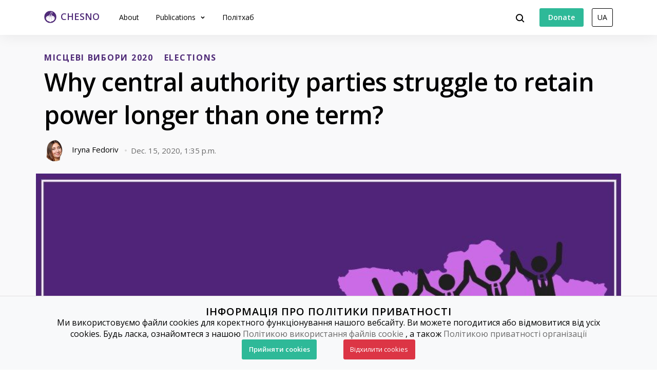

--- FILE ---
content_type: text/html; charset=utf-8
request_url: https://www.chesno.org/en/post/4414/
body_size: 13611
content:

<!doctype html>
<html lang="en">
<head>
<meta charset="utf-8">
<meta content="width=device-width, initial-scale=1.0, maximum-scale=1.0, user-scalable=0, shrink-to-fit=no" name="viewport">
<meta name="title" content="Why central authority parties struggle to retain power longer than one term?">
<meta name="description" content="Since Leonid Kuchma&amp;rsquo;s presidency, none of the presidents was re-elected in Ukraine for the second term. This means that none president was able to retain the authority longer than one term in a row. The answer to &amp;lsquo;why?&amp;rsquo; question lays nor in parliamentary, neither in presidential but in the local election.
The current president Volodymyr Zelensky demonstrated the highest level of the electorate mobilization in the second round of the election. Consequently, the citizens have the right to ask him for more than any other president ever elected in Ukraine.">
<meta property="og:type" content="website">
<meta property="og:url" content="https://www.chesno.org/en/post/4414/">
<meta property="og:title" content="Why central authority parties struggle to retain power longer than one term?">
<meta property="og:description" content="Since Leonid Kuchma&amp;rsquo;s presidency, none of the presidents was re-elected in Ukraine for the second term. This means that none president was able to retain the authority longer than one term in a row. The answer to &amp;lsquo;why?&amp;rsquo; question lays nor in parliamentary, neither in presidential but in the local election.
The current president Volodymyr Zelensky demonstrated the highest level of the electorate mobilization in the second round of the election. Consequently, the citizens have the right to ask him for more than any other president ever elected in Ukraine.">
<meta name="twitter:card" content="summary_large_image">
<meta property="twitter:url" content="https://www.chesno.org/en/post/4414/">
<meta name="twitter:title" content="Why central authority parties struggle to retain power longer than one term?">
<meta name="twitter:description" content="Since Leonid Kuchma&amp;rsquo;s presidency, none of the presidents was re-elected in Ukraine for the second term. This means that none president was able to retain the authority longer than one term in a row. The answer to &amp;lsquo;why?&amp;rsquo; question lays nor in parliamentary, neither in presidential but in the local election.
The current president Volodymyr Zelensky demonstrated the highest level of the electorate mobilization in the second round of the election. Consequently, the citizens have the right to ask him for more than any other president ever elected in Ukraine.">
<meta name="twitter:site" content="@chesno_movement">
<meta property="og:image" content="https://cdn.chesno.org/web/media/thumbs/posts/2020/12/14/h2XXTi6IWgfR.jpg">
<meta name="twitter:image" content="https://cdn.chesno.org/web/media/thumbs/posts/2020/12/14/h2XXTi6IWgfR.jpg">
<script src="https://www.instagram.com/embed.js"></script>
<title>
Why central authority parties struggle to retain power longer than one term? | The CHESNO Movement
</title>
<link rel="canonical" href="https://www.chesno.org/en/post/4414/">
<link rel="icon" href="https://cdn.chesno.org/web/static/common/img/favicon.6a344b156043.png" type="image/png">
<link rel="apple-touch-icon" href="https://cdn.chesno.org/web/static/common/img/apple-touch-icon.a9cb2f2c368c.png" sizes="76x76">
<!-- Core CSS -->
<link href="https://fonts.googleapis.com/css?family=Open+Sans:400,600,700,800&amp;subset=cyrillic-ext" rel="stylesheet">
<link href="https://cdn.chesno.org/web/static/vendor/bootstrap-4/css/bootstrap.min.a15c2ac3234a.css" rel="stylesheet">
<link href="https://cdn.chesno.org/web/static/vendor/vue-bootstrap-typeahead/VueBootstrapTypeahead.f4034e7936bb.css" rel="stylesheet">
<!-- Custom styles for this template -->
<link href="https://cdn.chesno.org/web/static/common/sass/new_main.2a9c09e9f033.css" rel="stylesheet">
<link href="https://cdn.chesno.org/web/static/vendor/vue-js-modal/styles.4ff6fa06015c.css" rel="stylesheet">
<link href="https://cdn.chesno.org/web/static/sass/publication.0ea4ef8db741.css" rel="stylesheet">
<script>
(function(i,s,o,g,r,a,m){i['GoogleAnalyticsObject']=r;i[r]=i[r]||function(){
(i[r].q=i[r].q||[]).push(arguments)},i[r].l=1*new Date();a=s.createElement(o),
m=s.getElementsByTagName(o)[0];a.async=1;a.src=g;m.parentNode.insertBefore(a,m)
})(window,document,'script','//www.google-analytics.com/analytics.js','ga');
ga('create', 'UA-42440762-1', 'chesno.org');
ga('send', 'pageview');
</script>
<!-- Facebook Pixel Code -->
<script>
!function(f,b,e,v,n,t,s)
{if(f.fbq)return;n=f.fbq=function(){n.callMethod?
n.callMethod.apply(n,arguments):n.queue.push(arguments)};
if(!f._fbq)f._fbq=n;n.push=n;n.loaded=!0;n.version='2.0';
n.queue=[];t=b.createElement(e);t.async=!0;
t.src=v;s=b.getElementsByTagName(e)[0];
s.parentNode.insertBefore(t,s)}(window,document,'script',
'https://connect.facebook.net/en_US/fbevents.js');
fbq('init', '3980000255437378'); 
fbq('track', 'PageView');
</script>
<noscript>
<img height="1" width="1" 
src="https://www.facebook.com/tr?id=3980000255437378&ev=PageView
&noscript=1"/>
</noscript>
<!-- End Facebook Pixel Code -->
</head>
<body>
<!-- Cookies Message Popup -->
<div id="cookie-popup" class="popup">
<div class="popup-content">
<h2>ІНФОРМАЦІЯ ПРО ПОЛІТИКИ ПРИВАТНОСТІ</h2>
<p>Ми використовуємо файли cookies для коректного функціонування нашого вебсайту. Ви можете погодитися або
відмовитися від усіх cookies. Будь ласка, ознайомтеся з нашою
<a class="link-gray-primary" href="https://www.chesno.org/en/information/confidentiality/"
onclick="ga('send', 'event', 'Футер', 'Політика конфіденційності', '/en/post/4414/')">Політикою
використання файлів cookie</a>
, а також
<a class="link-gray-primary" href="https://www.chesno.org/en/information/privacy/"
onclick="ga('send', 'event', 'Футер', 'Політика приватності', '/en/post/4414/')">
Політикою приватності організації
</a></p>
<script>
function setCookie(name, value, daysToExpire) {
let expires = "";
if (daysToExpire) {
const date = new Date();
date.setTime(date.getTime() + (daysToExpire * 24 * 60 * 60 * 1000));
expires = "; expires=" + date.toUTCString();
}
document.cookie = name + "=" + value + expires + "; path=/";
}
function getCookie(name) {
const rightPart = document.cookie.split(`${name}=`)
if (rightPart.length < 2) {
return null;
}
return rightPart[1].split(';')[0];
}
function close_cookies_popup(cookie_value) {
document.getElementById('cookie-popup').style.visibility = 'hidden'
setCookie('cookies_agreed', cookie_value, 365)
}
window.onload = function () {
const cookies_agreed = getCookie('cookies_agreed')
if (!cookies_agreed) {
document.getElementById('cookie-popup').style.visibility = 'visible';
} else if (cookies_agreed === '0') {
document.cookie.split('; ').forEach(cookie => {
const [key, value] = cookie.split('=');
if (key!== 'cookies_agreed') {
console.log({key})
setCookie(key, value, -1);
}
})
}
}
</script>
<div>
<a class="btn btn-green btn-text btn-wide" onclick="close_cookies_popup('1')">
Прийняти cookies
</a>
<a class="btn btn-danger btn-text btn-wide" onclick="close_cookies_popup('0')">
Відхилити cookies
</a>
</div>
</div>
</div>
<!-- End Cookies Message Popup -->
<!-- Navbar -->
<nav class="navbar navbar-expand-lg bg-white fixed-top navbar-shadow" id="navbar">
<div class="container d-flex flex-row">
<button @click="navOpen = true" class="navbar-toggler collapsed" type="button" data-toggle="collapse"
data-target="#navigation" aria-controls="navigation" aria-expanded="false"
aria-label="Toggle navigation">
<span class="navbar-toggler-bar"></span>
<span class="navbar-toggler-bar"></span>
<span class="navbar-toggler-bar"></span>
</button>
<div class="navbar-translate order-lg-1">
<a class="navbar-brand" href="https://www.chesno.org/en/"
onclick="ga('send', 'event', 'Навігація', 'На головну', '/en/post/4414/')">
<img src="https://cdn.chesno.org/web/static/common/img/logo.a7e1b3f1b2b0.png" alt="Logo"><span
class="d-none d-lg-inline-block logo-text">CHESNO</span>
</a>
</div>
<ul class="navbar-nav order-lg-3">
<li class="nav-item">
<button class="btn btn-search" @click="isActive = true">
<img src="https://cdn.chesno.org/web/static/common/img/icons/search.fcd9b8cca4ef.svg"/>
</button>
</li>
<li class="nav-item search-form">
<transition name="search-transition">
<search
:data="items"
ref="search"
v-model="itemsSearch"
:serializer="s => s.title"
placeholder="Search"
searchpage="https://www.chesno.org/en/s/?q="
:default-suggestions="true"
@hit="selectedItem = redirect($event)"
@blur="handleBlur"
@focus="handleFocus"
v-if="isActive"
:auto-focus="true"
>
<template slot="suggestion" slot-scope="{ data, htmlText }">
<div class="item-container">
<div class="title">
<img class="avatar" v-bind:src="data.image" v-if="data.image"/>
<img src="https://cdn.chesno.org/web/static/common/img/icons/search-gray.dfe8897d4bf6.svg" v-else class="search-icon"/>
<span class="link" v-html="htmlText"></span>&nbsp;<img v-bind:src="data.emoji" v-if="data.emoji"/>
</div>
<div class="subtitle" v-if="data.tags">
<small v-for="(tag, index) in data.tags"><span v-if="index == 1">&nbsp;/&nbsp;</span>[[ tag ]]</small>
</div>
</div>
</template>
<template slot="prepend">
<button class="btn search-submit" @mousedown="submit">
<img src="https://cdn.chesno.org/web/static/common/img/icons/search.fcd9b8cca4ef.svg"/>
</button>
</template>
<template slot="append">
<button class="btn search-clear" @click="clear">
<img src="https://cdn.chesno.org/web/static/common/img/icons/empty-search-results.762b290b4b9e.svg"/>
</button>
<button class="btn search-close" href="#" @click="close">
<img src="https://cdn.chesno.org/web/static/common/img/icons/ic-close.60fdeaef52b4.svg"/>
</button>
</template>
<template slot="suggestion-header" slot-scope="{}" v-if="header">
<span class="vbst-item list-group-item">
<div class="item-container">
<div class="title header">
<span class="link">[[ header ]]</span>
</div>
</div>
</span>
</template>
<template slot="suggestion-message" slot-scope="slotProps" v-if="nothing && isFocused">
<div class="list-group shadow vbt-autcomplete-list">
<span class="vbst-item list-group-item">
<div class="item-container">
<div class="title">
<span class="link"><strong>[[ nothingFound.title ]]</strong></span>
</div>
<div class="title hint">
<span class="link">[[ nothingFound.hint ]]</span>
</div>
</div>
</span>
</div>
</template>
</search>
</transition>
</li>
</ul>
<ul class="navbar-nav d-none d-lg-flex order-lg-4">
<li class="nav-item">
<a href="https://www.ipay.ua/ua/bills/charity-go-rukh-chesno-online" class="btn btn-green"
onclick="ga('send', 'event', 'Навігація', 'Підтримати', '/en/post/4414/')">
<span class="btn-text">Donate</span>
</a>
</li>
<li class="nav-item">
<form action="https://www.chesno.org/i18n/setlang/" method="post"><input type="hidden" name="csrfmiddlewaretoken" value="nBpJrp1Zjaf3x4ryCgXwbKnJg23UDIi0mvmwxKcLiTbNvhmfNwb8hnEOfuqBfPPW">
<input name="next" type="hidden" value="/post/4414/" />
<input name="language" type="hidden" value="uk" />
<input  class="nav-btn btn btn-black" type="submit" value="UA" onclick="ga('send', 'event', 'Навігація', 'Українська мова', '/en/post/4414/')" />
</form>
</li>
</ul>
<div class="collapse navbar-collapse order-lg-2" id="navigation" v-bind:class="{ navOpen: navOpen}">
<div class="navbar-collapse-container">
<ul class="navbar-nav navbar-main mr-auto">
<li class="nav-item nav-header">
<button @click="navOpen = false" class="btn navbar-toggler navbar-toggler-close" type="button">
<img src="https://cdn.chesno.org/web/static/common/img/icons/ic-close.60fdeaef52b4.svg"/>
</button>
</li>
<li class="nav-item nav-menu-item">
<a class="nav-link" href="https://www.chesno.org/en/information/about/"
onclick="ga('send', 'event', 'Навігація', 'Про нас', '/en/post/4414/')">
About
</a>
</li>
<li class="nav-item nav-menu-item dropdown">
<a class="nav-link dropdown-toggle" href="#" id="elections" data-toggle="dropdown"
aria-haspopup="true" aria-expanded="false"
onclick="ga('send', 'event', 'Навігація', 'Публікації', '/en/post/4414/')">
Publications
</a>
<div class="dropdown-menu" aria-labelledby="elections">
<div class="container">
<div class="row">
<div class="col-12">
<ul class="list-unstyled dropdown-list">
<li class="dropdown-list-item">
<a class="link-black"
href="https://www.chesno.org/en/tags/%D0%97%D0%A0%D0%90%D0%94%D0%9D%D0%98%D0%9A%D0%98/"
onclick="ga('send', 'event', 'Навігація', 'Реєстр Зрадників', '/en/post/4414/')">Реєстр зрадників</a>
</li>
<li class="dropdown-list-item">
<a class="link-black"
href="https://www.chesno.org/en/categories/vr/"
onclick="ga('send', 'event', 'Навігація', 'Верховна Рада', '/en/post/4414/')">Parliament</a>
</li>
<li class="dropdown-list-item">
<a class="link-black"
href="https://www.chesno.org/en/categories/political-finances/"
onclick="ga('send', 'event', 'Навігація', 'Політичні фінанси', '/en/post/4414/')">Political Finances</a>
</li>
<li class="dropdown-list-item">
<a class="link-black"
href="https://www.chesno.org/en/categories/vybory/"
onclick="ga('send', 'event', 'Навігація', 'Вибори', '/en/post/4414/')">Elections</a>
</li>
<li class="dropdown-list-item">
<a class="link-black"
href="https://kyiv.chesno.org/en/"
onclick="ga('send', 'event', 'Навігація', 'Київ', '/en/post/4414/')">Kyiv</a>
</li>
<li class="dropdown-list-item">
<a class="link-black"
href="https://www.chesno.org/en/post/list/"
onclick="ga('send', 'event', 'Навігація', 'Останні публікації', '/en/post/4414/')">Recent publications</a>
</li>
</ul>
</div>
</div>
</div>
</div>
</li>
<li class="nav-item nav-menu-item">
<a class="nav-link" href="https://www.chesno.org/polithub/"
onclick="ga('send', 'event', 'Навігація', 'Політхаб', '/en/post/4414/')">
Політхаб
</a>
</li>
<li class="nav-item btn-box">
<a href="https://www.ipay.ua/ua/bills/charity-go-rukh-chesno-online" class="btn btn-green"
onclick="ga('send', 'event', 'Навігація', 'Підтримати', '/en/post/4414/')">
<span class="btn-text">Donate</span>
</a>
<form action="https://www.chesno.org/i18n/setlang/" method="post"><input type="hidden" name="csrfmiddlewaretoken" value="nBpJrp1Zjaf3x4ryCgXwbKnJg23UDIi0mvmwxKcLiTbNvhmfNwb8hnEOfuqBfPPW">
<input name="next" type="hidden" value="/post/4414/" />
<input name="language" type="hidden" value="uk" />
<input  class="nav-btn btn btn-black" type="submit" value="UA" onclick="ga('send', 'event', 'Навігація', 'Українська мова', '/en/post/4414/')" />
</form>
</li>
</ul>
</div>
<div @click="navOpen = false" class="nav-shadow"></div>
</div>
</div>
</div>
</nav>
<!-- End Navbar -->
<!-- Main -->
<div class="wrapper wrapper-top wrapper-publication">
<div class="section section-small section-nopadding-bt">
<div class="container">
<div class="row">
<div class="col">
<div class="post-main post-container">
<div class="tags">
<a href="https://www.chesno.org/en/tags/%D0%9C%D0%86%D0%A1%D0%A6%D0%95%D0%92%D0%86%20%D0%92%D0%98%D0%91%D0%9E%D0%A0%D0%98%202020/"
class="link-tag link-tag-transparent link-tag-transparent-xlarge"
onclick="ga('send', 'event', 'Теги', 'МІСЦЕВІ ВИБОРИ 2020', '/en/post/4414/')">МІСЦЕВІ ВИБОРИ 2020</a>
<a href="https://www.chesno.org/en/tags/ELECTIONS/"
class="link-tag link-tag-transparent link-tag-transparent-xlarge"
onclick="ga('send', 'event', 'Теги', 'ELECTIONS', '/en/post/4414/')">ELECTIONS</a>
</div>
<h1 class="publication-title">Why central authority parties struggle to retain power longer than one term?</h1>
<div class="post-footer">
<div class="authors">
<div class="author-item">
<a href="https://www.chesno.org/en/authors/iryna-fedoriv/" class="link-black"
onclick="ga('send', 'event', 'Автори', 'Iryna Fedoriv', '/en/post/4414/')">
<img class="avatar"
src="https://cdn.chesno.org/web/media/thumbs/authors/8yFNLBVFMYNs.png"
alt="Iryna Fedoriv">
<span>Iryna Fedoriv</span>
</a>
<img class="dot-delimiter"
src="https://cdn.chesno.org/web/static/common/img/icons/dot.c9ba4b99b19f.svg" alt=" ">
</div>
</div>
<div class="date">Dec. 15, 2020, 1:35 p.m.</div>
</div>
<div class="post-image publication-image">
<img class="img-responsive" src="https://cdn.chesno.org/web/media/thumbs/posts/2020/12/14/h2XXTi6IWgfR.jpg"
alt="Фото: Why central authority parties struggle to retain power longer than one term?">
</div>
</div>
</div>
</div>
</div>
</div>
<div class="section section-nopadding">
<div class="container">
<div class="row">
<div class="col">
<div class="publication-row">
<div class="publication-column publication-container">
<div class="publication-abstract">
<p><strong>Since Leonid Kuchma&rsquo;s presidency, none of the presidents was re-elected in Ukraine for the second term. This means that none president was able to retain the authority longer than one term in a row. The answer to &lsquo;why?&rsquo; question lays nor in parliamentary, neither in presidential but in the local election.</strong></p>
<p><strong>The current president Volodymyr Zelensky demonstrated the highest level of the electorate mobilization in the second round of the election. Consequently, the citizens have the right to ask him for more than any other president ever elected in Ukraine.</strong></p>
</div>
<div class="publication-body">
<p><a class="ckelightbox ckelightboxgallery" href="https://cdn.chesno.org/web/media/uploads/2020/12/29/image6.png"><img alt="" src="https://cdn.chesno.org/web/media/uploads/2020/12/29/image6.png" /></a></p>
<p><span>Such level of trust was a favourable starting point to decisively launch the reforms, including the transformation of culture and principles underlying political parties building. Zelensky and his team had as much as 1,5 years to develop party structure and avoid old mistakes of his predecessors.&nbsp; </span></p>
<p><span>However, the real party development is effort-consuming work which includes deciding and agreeing on the ideology and values as well as recruiting the professionals who are committed to bring this ideology into life while not crossing the red lines. To make this happen, they need to have to clearly understand why it is necessary to invest in the party. </span></p>
<p><span>It seems to be much easier to follow the old schemes. Not bother about party building but make the President Office demonstrate &lsquo;the results&rsquo; on the local election by negotiating with the mayors who have a toxic reputation and already developed the networks to collect the votes while spending the budgets</span><a href="https://www.opendemocracy.net/en/odr/ukraine-museum-electoral-trash/" style="text-decoration:none;"><u> as &lsquo;buckwheat&rsquo;</u></a><span> to strengthen their electoral support. That is exactly what &lsquo;Servant of the People&rsquo; did this election. This, in particular, was revealed in the approach for recruitment of the mayor candidates in towns and villages of Kyiv oblast, which was scrutinized by Movement CHESNO. In these circumstances, mainly the previous mayors were re-elected using the brand &lsquo;Servant of the People&rsquo;. Some of them have kept their mandates since the &lsquo;Party of Regions&rsquo; times. </span></p>
<p style="text-align:center"><strong>Fighting for small towns&rsquo; mayors</strong></p>
<p><a class="ckelightbox ckelightboxgallery" href="https://cdn.chesno.org/web/media/uploads/2020/12/29/image7.png"><strong><span><img alt="" src="https://cdn.chesno.org/web/media/uploads/2020/12/29/image7.png" /></span></strong></a></p>
<p><span>&lsquo;Servant of the People&rsquo; lost in all oblast level cities. </span></p>
<p><span>It is expected that now the party will communicate the results of the local election referring to the number of the councilors&rsquo; mandates received. This is everything left for them to do. Actually when it comes to this indicator &lsquo;Servant of the People&rsquo; really held the first position. </span></p>
<p><span>To achieve this result, the party of the central authority initiated the &lsquo;partisation of the country&rsquo; process in Parliament. This led to lowering the party nomination system to the level of communities with more than 10K voters. This automatically encouraged the current mayors and councilors to look for the parties&rsquo; brands. </span></p>
<p><span>To understand how the central authority has been working before the election and if the numbers and indicators that Bankova reported on had a significant impact on the voters, it is necessary to analyze the results of mayors&rsquo; election in 2010, 2015 and 2020.&nbsp;</span></p>
<p><a class="ckelightbox ckelightboxgallery" href="https://cdn.chesno.org/web/media/uploads/2020/12/29/image1.png"><img alt="" src="https://cdn.chesno.org/web/media/uploads/2020/12/29/image1.png" /></a></p>
<p><span>The graph clearly demonstrates that the majority of the winning candidates are self-nominated. Those, who political parties did not manage to build the dialogue with. These numbers and fraction were much more significant before the party system was lowered to the cities with 10K voters and before the decentralization reform was launched (when the number of towns was higher).&nbsp; </span></p>
<p><span>When it comes to the parties&rsquo; nominees, the tendency remains the same. The central authority party consistently holds the second position. In 2010 it was &lsquo;Party of Regions&rsquo;, in 2015 &ndash; &lsquo;Block of Petro Poroshenko&rsquo; (today &ndash; &lsquo;European Solidarity&rsquo;), while in 2020 it is &lsquo;Servant of the People&rsquo;.&nbsp;</span></p>
<p><span>&nbsp;</span><span>It is evident that the party which brought Viktor Yushchenko to power, &lsquo;Our Ukraine&rsquo; rolled back to the 7th position and did not reach 1% of the newly elected mayors. &lsquo;Party of Regions&rsquo; after Yanukovych&rsquo;s escape was split into several groups, namely &lsquo;Opoblock&rsquo;, &lsquo;Nash Kray&rsquo; &lsquo;Vidrodzhennia&rsquo; and several more regional projects. However, all together they did not reach even 5%. While &lsquo;Party of Regions&rsquo; in the last election had more than 31%. </span></p>
<p><span>In 2020, as a result of the election, &lsquo;European Solidarity&rsquo; has less than 3% of mayors. The regional leadership indicator fell twice. Speaking about &lsquo;Servant of People&rsquo;, their support was twice less than the support of &lsquo;Party of Regions&rsquo; in 2010 and three times higher than &lsquo;European Solidarity&rsquo; in 2015. </span></p>
<p><span>&lsquo;Opposition Platform &ndash; For Life&rsquo; and &lsquo;Nash Kray&rsquo; as projects with the roots in &lsquo;Party of Regions&rsquo; have around 7% of mayors in 2020.</span></p>
<p><span>Further, &lsquo;Batkivshchyna&rsquo; has a stable position with the 4% level of support and is ranked as a 2-3th party. It is not necessarily the sign of the successful party-building but definitely demonstrates that voters of &lsquo;Batkivshchyna&rsquo; are consistent in their views. </span></p>
<p><span>The percentage of representation has increased for &lsquo;Svoboda&rsquo;. While in 2010 the party received only 0,5% of the mayors, now it rises to 1,3%. </span></p>
<p><span>Then, if we take a look at the names of the parties, it will be revealed that every local election top-20 positions are held mostly by new parties. This is another evidence confirming that new political projects are permanently created instead of real party building. Therefore, there is no wonder that in this situation city mayors retain the power, while changing party brands to gain central authority support, which in return, keeps the eyes closed on the criminal proceedings and enhances subsidies allocation for the community, which could be spent for the self-benefit instead of citizens&rsquo; sake.&nbsp;</span></p>
<p style="text-align:center"><span>&nbsp;</span><strong>Why retaining power in the regions is crucial? </strong></p>
<p><span>If we keep aside the results of candidates running for the mayors&rsquo; positions and take a look at the results of political parties in the local election, the tendency will remain the same.&nbsp;</span></p>
<p><span><a class="ckelightbox ckelightboxgallery" href="https://cdn.chesno.org/web/media/uploads/2020/12/29/image3_a56qMTa.png"><img alt="" src="https://cdn.chesno.org/web/media/uploads/2020/12/29/image3_a56qMTa.png" /></a> </span></p>
<p><span>In 2010 &lsquo;Our Ukraine&rsquo; barely managed to reach 1%, while &lsquo;Party of Regions&rsquo; gained 33,6%. However, already in 2015 the &lsquo;regionals&rsquo; hardly achieved 5% of support. Nevertheless, in 2020 &lsquo;Opposition Platform &ndash; For Life&rsquo;, &lsquo;Nash Kray&rsquo; and &lsquo;Opobloc&rsquo; together received over 14% of votes.</span></p>
<p><span>These local elections were quite successful for &lsquo;Batkivshchyna&rsquo;. The party which had less than 6% of all mandates, received 10% as a result of this election and steadily keeps the 2nd position three election cycles in a row.&nbsp; </span></p>
<p><span>&lsquo;European Solidarity&rsquo; and &lsquo;Svoboda&rsquo; improved the results and increased the percentage ratio of their representatives in the local councils. As for now, these parties have 9% and about 2% correspondingly. </span></p>
<p><span>However, it is important to mention that after the election reform, the party system was lowered to the community level with 10K of voters. Thus, parties had new areas for growth even though many communities were amalgamated, and the number of councilors was decreased by three times.&nbsp;</span></p>
<p><span>The election deposit did not cut off the marginalized parties or projects as it was expected but instead increased the threshold to enter the politics. While in 2015 candidates were nominated by 90 parties, in 2020 this number rose to 111 parties. Therefore, it means that the technical component increased by more than 10%. </span></p>
<p><span>The number of party brands is new in every election cycle. 1 out of 2 political parties in Ukraine change its name, and it mostly happens ahead of the election.</span></p>
<p><span>The management of political parties does not demonstrate a commitment to developing their parties. Thus, it becomes necessary to rename the parties before the election and spend money to promote the new brands instead of investing this funds in party building and systematically work with the community to prepare for the next election cycle when the county will vote for the central authority, namely the president and the Parliament.</span></p>
<p><strong><span>CHESNO movement <a href="https://www.kyivpost.com/article/opinion/op-ed/iryna-fedoriv-why-national-parties-cant-stay-in-power-for-more-than-one-term.html">for KyivPost</a></span></strong></p>
</div>
</div>
<div class="banner-panel banner-column">
<div class="related-card">
<h4 class="title">Згадані політики</h4>
<div class="card-content">
<div class="card-item">
<img class="avatar" src="https://cdn.chesno.org/web/media/thumbs/persons/Nx-WEzJa0kNF.jpg"
alt="Фото: Корнієнко Олександр">
<a href="https://www.chesno.org/politician/156250/" class="link-primary"
onclick="ga('send', 'event', 'Повʼязані матеріали', 'Повʼязані політики', '/en/post/4414/')">
Корнієнко
Олександр
</a>
</div>
<div class="card-item">
<img class="avatar" src="https://cdn.chesno.org/web/media/thumbs/persons/okN24J5o8EqR.jpg"
alt="Фото: Філатов Борис">
<a href="https://www.chesno.org/politician/21965/" class="link-primary"
onclick="ga('send', 'event', 'Повʼязані матеріали', 'Повʼязані політики', '/en/post/4414/')">
Філатов
Борис
</a>
</div>
</div>
</div>
<div class="related-card">
<h4 class="title">Згадані партії</h4>
<div class="card-content">
<div class="card-item">
<img class="avatar" src="https://cdn.chesno.org/web/media/thumbs/party_logos/sDFjlj0UfOCV.png"
alt="Лого: Всеукраїнське обʼєднання &quot;Батьківщина&quot;">
<a href="https://www.chesno.org/party/222/" class="link-primary"
onclick="ga('send', 'event', 'Повʼязані матеріали', 'Повʼязані партії', '/en/post/4414/')">Всеукраїнське обʼєднання &quot;Батьківщина&quot;</a>
</div>
<div class="card-item">
<img class="avatar" src="https://cdn.chesno.org/web/media/thumbs/party_logos/VDtIVkiD_UTj.png"
alt="Лого: ГОЛОС">
<a href="https://www.chesno.org/party/2005/" class="link-primary"
onclick="ga('send', 'event', 'Повʼязані матеріали', 'Повʼязані партії', '/en/post/4414/')">ГОЛОС</a>
</div>
<div class="card-item">
<img class="avatar" src="https://cdn.chesno.org/web/media/thumbs/party_logos/T45KzwwMhksY.png"
alt="Лого: Європейська Солідарність">
<a href="https://www.chesno.org/party/37/" class="link-primary"
onclick="ga('send', 'event', 'Повʼязані матеріали', 'Повʼязані партії', '/en/post/4414/')">Європейська Солідарність</a>
</div>
<div class="card-item">
<img class="avatar" src="https://cdn.chesno.org/web/media/thumbs/party_logos/iPGbprdO_J23.png"
alt="Лого: НАРОДНИЙ ФРОНТ">
<a href="https://www.chesno.org/party/36/" class="link-primary"
onclick="ga('send', 'event', 'Повʼязані матеріали', 'Повʼязані партії', '/en/post/4414/')">НАРОДНИЙ ФРОНТ</a>
</div>
<div class="card-item">
<img class="avatar" src="https://cdn.chesno.org/web/media/thumbs/party_logos/6iDVGGUgJx-j.jpg"
alt="Лого: ПЕРЕМОГА ПАЛЬЧЕВСЬКОГО">
<a href="https://www.chesno.org/party/2133/" class="link-primary"
onclick="ga('send', 'event', 'Повʼязані матеріали', 'Повʼязані партії', '/en/post/4414/')">ПЕРЕМОГА ПАЛЬЧЕВСЬКОГО</a>
</div>
<div class="card-item">
<img class="avatar" src="https://cdn.chesno.org/web/media/thumbs/party_logos/o0k28Y9cB6VP.png"
alt="Лого: Політична партія &quot;Партія Шарія&quot;">
<a href="https://www.chesno.org/party/2010/" class="link-primary"
onclick="ga('send', 'event', 'Повʼязані матеріали', 'Повʼязані партії', '/en/post/4414/')">Політична партія &quot;Партія Шарія&quot;</a>
</div>
<div class="card-item">
<img class="avatar" src="https://cdn.chesno.org/web/media/thumbs/party_logos/dIANFOG7ELY8.jpg"
alt="Лого: РУХ ЗА РЕФОРМИ">
<a href="https://www.chesno.org/party/165/" class="link-primary"
onclick="ga('send', 'event', 'Повʼязані матеріали', 'Повʼязані партії', '/en/post/4414/')">РУХ ЗА РЕФОРМИ</a>
</div>
<div class="card-item">
<img class="avatar" src="https://cdn.chesno.org/web/media/thumbs/party_logos/aohcVxNL5b1L.png"
alt="Лого: СЛУГА НАРОДУ">
<a href="https://www.chesno.org/party/1991/" class="link-primary"
onclick="ga('send', 'event', 'Повʼязані матеріали', 'Повʼязані партії', '/en/post/4414/')">СЛУГА НАРОДУ</a>
</div>
</div>
</div>
<div id="socialApp" v-cloak class="share-column">
<button @click="showModal" class="btn btn-gray btn-icon-hover btn-share">
<span class="btn-text">Поділитись</span>
<span class="btn-append icon-box">
<img src="https://cdn.chesno.org/web/static/common/img/icons/ic-share.ad20980a50d3.svg" class="icon icon-nohover">
<img src="https://cdn.chesno.org/web/static/common/img/icons/ic-share-gray.94d5fd89dded.svg" class="icon icon-hover">
</span>
</button>
<modal @closed="copied=false" :adaptive="true" :width="300" height="auto" name="share-modal">
<div class="modal-share modal-content modal-content-white">
<div class="modal-header">
<h4 id="violation-description">Поділитись</h4>
<button @click="hideModal" type="button" class="close">
<img src="https://cdn.chesno.org/web/static/common/img/icons/ic-close.60fdeaef52b4.svg"/>
</button>
</div>
<div class="modal-body modal-responsive">
<div class="share-item">
<a class="btn btn-gray" href="https://www.facebook.com/share.php?u=https://www.chesno.org/en/post/4414/" @click="callAnalytics('Поділитись у Facebook')">
<span class="btn-text">Поділитись у Facebook</span>
<span class="btn-append icon-box">
<img src="https://cdn.chesno.org/web/static/common/img/social-icons/facebook-logo-gray.2e3de19d883e.svg" class="icon icon-nohover">
<img src="https://cdn.chesno.org/web/static/common/img/social-icons/facebook-logo.fc86285a07d5.svg" class="icon icon-hover">
</span>
</a>
</div>
<div class="share-item">
<a class="btn btn-gray" href="https://twitter.com/share?text=Why%20central%20authority%20parties%20struggle%20to%20retain%20power%20longer%20than%20one%20term%3F:&url=https://www.chesno.org/en/post/4414/&lang=uk" @click="callAnalytics('Поділитись у Twitter')">
<span class="btn-text">Поділитись у Twitter</span>
<span class="btn-append icon-box">
<img src="https://cdn.chesno.org/web/static/common/img/social-icons/twitter-logo-gray.20ef9920b12b.svg" class="icon icon-nohover">
<img src="https://cdn.chesno.org/web/static/common/img/social-icons/twitter-logo.d8b33b7678dc.svg" class="icon icon-hover">
</span>
</a>
</div>
<div class="share-item">
<div class="copy-title">
Скопіювати посилання:
</div>
<button type="button"
v-clipboard:copy="link"
v-clipboard:success="onCopy"
v-bind:class="{ active: copied }"
class="btn btn-icon btn-icon-hover copy-text" @click="callAnalytics('Скопіювати посилання')">
<span>https://www.chesno.org/en/post/4414/</span>
<img src="https://cdn.chesno.org/web/static/common/img/icons/ic-copy-gray.65cc02ca1362.svg" class="icon icon-nohover">
<img src="https://cdn.chesno.org/web/static/common/img/icons/ic-copy.5f5dda5fb15e.svg" class="icon icon-hover">
</button>
</div>
</div>
</div>
</modal>
</div>
<div class="banners-container">
<a class="link-primary" href="https://zp.chesno.org/" onclick="ga('send', 'event', 'Банери', 'Золото партій', '/en/post/4414/')">
<div class="banner-container banner-zp  banner-vertical">
<div class="banner-wrapper">
<img class="wallet"  src="https://cdn.chesno.org/web/static/common/img/logos/zp-wallet.2195c0ec35e0.svg" alt="Лого">
<div class="banner-text">
<p class="banner-title">Золото партій</p>
<p class="banner-subtitle">Зручно аналізуй партійні фінанси</p>
</div>
</div>
</div>
</a>
<a class="link-primary" href="/polithub/" onclick="ga('send', 'event', 'Банери', 'ПолітХаб', '/en/post/4414/')">
<div class="banner-container banner-vertical">
<div class="banner-img">
<img src="https://cdn.chesno.org/web/static/common/img/polithub-logo-transparent.afb37f144f91.png" alt="Лого">
</div>
</div>
</a>
</div>
</div>
</div>
</div>
</div>
</div>
</div>
<div id="app" v-cloak>
<div class="actions">
<h5>[[ action.title ]]</h5>
<p>[[ action.description ]]</p>
<a v-bind:href="action.link" class="btn btn-green"
@click="callAnalytics(action)">
<span class="btn-text">[[ action.button ]]</span><span v-if="action.icon"
class="btn-append"><img v-bind:src="action.icon" class="icon"></span></a>
</div>
</div>
<div class="section section-small related-publications">
<div class="container">
<div class="row">
<div class="col-12">
<div class="post-header">
<h3 id="related-publications">
Related articles<span
class="more"><a href="/en/related-publications/4414/" class="link-primary link-more"
onclick="ga('send', 'event', 'Публікації', '
Повʼязані публікації', '/en/post/4414/')">Read more</a></span>
</h3>
</div>
<div class="row post-group">
<div class="col-12 col-lg-4 post-preview">
<div class="post-vertical">
<div class="post-container">
<div class="post-image">
<a href="https://www.chesno.org/en/post/4130/" class="no-border" onclick="ga('send', 'event', 'Публікації', '
Пов'язані публікації – New election rules: How will it happen? – картинка', '/en/post/4414/')">
<img class="img-responsive" src="https://cdn.chesno.org/web/media/thumbs/posts/2020/07/25/_b0Mh-mycZzq.jpg"
alt="New election rules: How will it happen?">
</a>
</div>
<div class="post-preview-body">
<div class="tags">
<a href="https://www.chesno.org/en/tags/%D0%9C%D0%86%D0%A1%D0%A6%D0%95%D0%92%D0%86%20%D0%92%D0%98%D0%91%D0%9E%D0%A0%D0%98%202020/"
class="link-tag link-tag-transparent link-tag-transparent-large"
onclick="ga('send', 'event', 'Теги', '
Пов'язані публікації – New election rules: How will it happen?', '/en/post/4414/')">МІСЦЕВІ ВИБОРИ 2020</a>
<a href="https://www.chesno.org/en/tags/ELECTIONS/"
class="link-tag link-tag-transparent link-tag-transparent-large"
onclick="ga('send', 'event', 'Теги', '
Пов'язані публікації – New election rules: How will it happen?', '/en/post/4414/')">ELECTIONS</a>
</div>
<h4 class="post-title">
<a href="https://www.chesno.org/en/post/4130/" class="link-black" onclick="ga('send', 'event', 'Публікації', '
Пов'язані публікації – New election rules: How will it happen?', '/en/post/4414/')">New election rules: How will it happen?</a>
</h4>
<div class="abstract">Верховна Рада внесла зміни до Виборчого кодексу. Цьому передувала адміністративна реформа &ndash; істотне укрупнення громад і районів. Унаслідок реформи кількі…</div>
<div class="post-footer">
<div class="authors">
<a href="https://www.chesno.org/en/authors/iryna-fedoriv/" class="link-black"
onclick="ga('send', 'event', 'Автори', '
Пов'язані публікації – Iryna Fedoriv', '/en/post/4414/')">
</a>
<a href="https://www.chesno.org/en/authors/iryna-fedoriv/" class="link-black"
onclick="ga('send', 'event', 'Автори', '
Пов'язані публікації – Iryna Fedoriv', '/en/post/4414/')">
<span>Iryna Fedoriv</span>
</a>
</div>
<img class="dot-delimiter" src="https://cdn.chesno.org/web/static/common/img/icons/dot.c9ba4b99b19f.svg" alt=" ">
<div class="date">July 25, 2020, 8:40 a.m.</div>
</div>
</div>
</div>
</div>
</div>
<div class="col-12 col-lg-4 post-preview">
<div class="post-vertical">
<div class="post-container">
<div class="post-image">
<a href="https://www.chesno.org/en/post/893/" class="no-border" onclick="ga('send', 'event', 'Публікації', '
Пов'язані публікації – Meat, Shawarma and Free Bread: The Programs of Presidential Candidates – картинка', '/en/post/4414/')">
<img class="img-responsive" src="https://cdn.chesno.org/web/media/thumbs/posts/2019/02/28/M7qUNx7_UA6A.jpg"
alt="Meat, Shawarma and Free Bread: The Programs of Presidential Candidates">
</a>
</div>
<div class="post-preview-body">
<div class="tags">
<a href="https://www.chesno.org/en/tags/%D0%92%D0%98%D0%91%D0%9E%D0%A0%D0%98%20%D0%9F%D0%A0%D0%95%D0%97%D0%98%D0%94%D0%95%D0%9D%D0%A2%D0%90%202019/"
class="link-tag link-tag-transparent link-tag-transparent-large"
onclick="ga('send', 'event', 'Теги', '
Пов'язані публікації – Meat, Shawarma and Free Bread: The Programs of Presidential Candidates', '/en/post/4414/')">ВИБОРИ ПРЕЗИДЕНТА 2019</a>
<a href="https://www.chesno.org/en/tags/ELECTIONS/"
class="link-tag link-tag-transparent link-tag-transparent-large"
onclick="ga('send', 'event', 'Теги', '
Пов'язані публікації – Meat, Shawarma and Free Bread: The Programs of Presidential Candidates', '/en/post/4414/')">ELECTIONS</a>
</div>
<h4 class="post-title">
<a href="https://www.chesno.org/en/post/893/" class="link-black" onclick="ga('send', 'event', 'Публікації', '
Пов'язані публікації – Meat, Shawarma and Free Bread: The Programs of Presidential Candidates', '/en/post/4414/')">Meat, Shawarma and Free Bread: The Programs of Presidential Candidates</a>
</h4>
<div class="abstract">To provide every Ukrainian with a full fridge of meat and safe shawarma; to make sure that Ukrainian doctors and teachers don&rsquo;t leave for Poland to scrub…</div>
<div class="post-footer">
<div class="authors">
<a href="https://www.chesno.org/en/authors/oleksandr-salizhenko/" class="link-black"
onclick="ga('send', 'event', 'Автори', '
Пов'язані публікації – Oleksandr Salizhenko', '/en/post/4414/')">
</a>
<a href="https://www.chesno.org/en/authors/oleksandr-salizhenko/" class="link-black"
onclick="ga('send', 'event', 'Автори', '
Пов'язані публікації – Oleksandr Salizhenko', '/en/post/4414/')">
<span>Oleksandr Salizhenko</span>
</a>
</div>
<img class="dot-delimiter" src="https://cdn.chesno.org/web/static/common/img/icons/dot.c9ba4b99b19f.svg" alt=" ">
<div class="date">Feb. 28, 2019, 5:33 p.m.</div>
</div>
</div>
</div>
</div>
</div>
</div>
</div>
</div>
<div class="row">
<div class="col-12">
<div class="btn-more-container">
<a href="/en/related-publications/4414/" class="btn btn-primary-light btn-wide"
onclick="ga('send', 'event', 'Публікації', 'Повʼязані публікації', '/en/post/4414/')">Read more</a>
</div>
</div>
</div>
</div>
</div>
</div>
<!-- End Main -->
<!-- Footer -->
<footer class="footer">
<div class="container">
<div class="content">
<div class="row">
<div class="col-md-12 col-lg-4">
<div class="info-container">
<div class="footer-brand">
<div class="brand-image">
<a href="https://www.chesno.org/en/">
<img src="https://cdn.chesno.org/web/static/common/img/logo-gray.8b9b1d3334fd.png" alt="ЧЕСНО: лого">
</a>
</div>
<div class="brand-content">
<div class="brand-text"><a href="https://www.chesno.org/en/"
class="link-gray-primary">CHESNO</a></div>
<div class="copyright">&copy; 2011-
<script>document.write(new Date().getFullYear())</script>
</div>
</div>
</div>
<p>Рух ЧЕСНО &mdash; це борці за якісну політичну культуру, які допомагають українцям розібратися у політиці та називають речі своїми іменами.</p>
<div class="donation">
<a href="https://www.ipay.ua/ua/bills/charity-go-rukh-chesno-online" class="btn btn-green"
onclick="ga('send', 'event', 'Футер', 'Підтримати', '/en/post/4414/')">
<span class="btn-text">Donate</span>
</a>
</div>
</div>
</div>
<div class="col-md-3 col-lg-2">
<div class="footer-nav">
<h5>About CHESNO</h5>
<ul class="list-unstyled">
<li>
<a class="link-gray-primary"
href="https://www.chesno.org/en/information/about/"
onclick="ga('send', 'event', 'Футер', 'Про нас', '/en/post/4414/')">
About
</a>
</li>
<li>
<a class="link-gray-primary"
href="https://www.chesno.org/en/information/finances/"
onclick="ga('send', 'event', 'Футер', 'Звіти і фінанси', '/en/post/4414/')">
Reports and Finances
</a>
</li>
</ul>
</div>
</div>
<div class="col-md-3 col-lg-2">
<div class="footer-nav social-box">
<ul class="list-unstyled list-social">
<h5>Social networks</h5>
<li>
<a class="link-gray-primary" href="https://www.facebook.com/chesno.movement"
onclick="ga('send', 'event', 'Футер', 'Facebook', '/en/post/4414/')">
<span class="icon-box">
<span class="icon icon-nohover">
<img src="https://cdn.chesno.org/web/static/common/img/icons/socials/facebook.cc8c9b89950b.svg "
alt="Facebook icon">
</span>
<span class="icon icon-hover">
<img src="https://cdn.chesno.org/web/static/common/img/icons/socials/facebook_hover.53086402e370.svg "
alt="Facebook icon">
</span>
</span>
Facebook
</a>
</li>
<li>
<a class="link-gray-primary" href="https://www.facebook.com/chesno.kyiv"
onclick="ga('send', 'event', 'Футер', 'Facebook Київ', '/en/post/4414/')">
<span class="icon-box">
<span class="icon icon-nohover">
<img src="https://cdn.chesno.org/web/static/common/img/icons/socials/facebook.cc8c9b89950b.svg "
alt="Facebook Київ icon">
</span>
<span class="icon icon-hover">
<img src="https://cdn.chesno.org/web/static/common/img/icons/socials/facebook_hover.53086402e370.svg "
alt="Facebook Київ icon">
</span>
</span>
Facebook Київ
</a>
</li>
<li>
<a class="link-gray-primary" href="https://www.instagram.com/chesno_org"
onclick="ga('send', 'event', 'Футер', 'Instagram', '/en/post/4414/')">
<span class="icon-box">
<span class="icon icon-nohover">
<img src="https://cdn.chesno.org/web/static/common/img/icons/socials/instagram.f3063e288adf.svg "
alt="Instagram icon">
</span>
<span class="icon icon-hover">
<img src="https://cdn.chesno.org/web/static/common/img/icons/socials/instagram_hover.11ddbdd26def.svg "
alt="Instagram icon">
</span>
</span>
Instagram
</a>
</li>
<li>
<a class="link-gray-primary" href="https://www.whatsapp.com/channel/0029VadscMl1iUxaH6qSxG3R"
onclick="ga('send', 'event', 'Футер', 'WhatsApp', '/en/post/4414/')">
<span class="icon-box">
<span class="icon icon-nohover">
<img src="https://cdn.chesno.org/web/static/common/img/icons/socials/whatsapp.0c47424db1ef.svg "
alt="WhatsApp icon">
</span>
<span class="icon icon-hover">
<img src="https://cdn.chesno.org/web/static/common/img/icons/socials/whatsapp_hover.708adc714423.svg "
alt="WhatsApp icon">
</span>
</span>
WhatsApp
</a>
</li>
<li>
<a class="link-gray-primary" href="https://t.me/chesno_movement"
onclick="ga('send', 'event', 'Футер', 'Telegram', '/en/post/4414/')">
<span class="icon-box">
<span class="icon icon-nohover">
<img src="https://cdn.chesno.org/web/static/common/img/icons/socials/telegram.73c69fd2e787.svg "
alt="Telegram icon">
</span>
<span class="icon icon-hover">
<img src="https://cdn.chesno.org/web/static/common/img/icons/socials/telegram_hover.ac4dc07153ce.svg "
alt="Telegram icon">
</span>
</span>
Telegram
</a>
</li>
<li>
<a class="link-gray-primary" href="https://www.youtube.com/@chesno_movement/featured"
onclick="ga('send', 'event', 'Футер', 'YouTube', '/en/post/4414/')">
<span class="icon-box">
<span class="icon icon-nohover">
<img src="https://cdn.chesno.org/web/static/common/img/icons/socials/youtube.f08ba549db1b.svg "
alt="YouTube icon">
</span>
<span class="icon icon-hover">
<img src="https://cdn.chesno.org/web/static/common/img/icons/socials/youtube_hover.6539311d3851.svg "
alt="YouTube icon">
</span>
</span>
YouTube
</a>
</li>
<li>
<a class="link-gray-primary" href="https://x.com/chesno_movement"
onclick="ga('send', 'event', 'Футер', 'X', '/en/post/4414/')">
<span class="icon-box">
<span class="icon icon-nohover">
<img src="https://cdn.chesno.org/web/static/common/img/icons/socials/twitter.91cfbe526e2e.svg "
alt="X icon">
</span>
<span class="icon icon-hover">
<img src="https://cdn.chesno.org/web/static/common/img/icons/socials/twitter_hover.20649370037a.svg "
alt="X icon">
</span>
</span>
X
</a>
</li>
</ul>
</div>
</div>
</div>
<hr>
<div class="footer-bottom">
<div class="row">
<div class="col-12 col-md-4">
<div class="contacts">
<a class="link-medium-gray-primary" href="/cdn-cgi/l/email-protection#1e777078715e7d767b6d707130716c79" onclick="ga('send', 'event', 'Футер', 'Контакт - емейл', '/en/post/4414/')"><span class="__cf_email__" data-cfemail="9ef7f0f8f1defdf6fbedf0f1b0f1ecf9">[email&#160;protected]</span></a>
<a class="link-medium-gray-primary" href="tel:+380676587798"
onclick="ga('send', 'event', 'Футер', 'Контакт - телефон', '/en/post/4414/')">+38
(067) 658 77 98</a>
</div>
</div>
<div class="col-12 col-md-4">
<div class="depositphotos-logo">
<p class="license">
Використовуємо бібліотеку зображень
</p>
<a href="https://depositphotos.com/ua">
<img src="https://cdn.chesno.org/web/static/img/logos/Depositphotos-Logo-Dark.c2c85476e9a4.png"
alt="depositphotos: лого">
</a>
</div>
</div>
<div class="col-12 col-md-4 order-md-first">
<p class="license"><img src="https://cdn.chesno.org/web/static/common/img/icons/cc.a9245e217230.png" class="icon icon-cc"><span>
Якщо не вказано іншого, усі матеріали на цьому сайті розміщені на умовах
<a class="link-medium-gray-primary"
href="https://creativecommons.org/licenses/by-nc/4.0/deed.uk" rel="nofollow">Creative Commons</a>
із зазначенням авторства - Некомерційна 4.0 Міжнародна. Використання текстових, графічних,
фото-/відеоматеріалів сайту дозволяється за умови посилання.</span></p>
</div>
</div>
</div>
</div>
</div>
</footer>
<!-- End Footer -->
<!-- Core JS Files -->
<script data-cfasync="false" src="/cdn-cgi/scripts/5c5dd728/cloudflare-static/email-decode.min.js"></script><script src="https://cdnjs.cloudflare.com/ajax/libs/popper.js/1.11.0/umd/popper.min.js" integrity="sha384-b/U6ypiBEHpOf/4+1nzFpr53nxSS+GLCkfwBdFNTxtclqqenISfwAzpKaMNFNmj4" crossorigin="anonymous"></script>
<script src="https://cdn.chesno.org/web/static/vendor/jquery/jquery-3.3.1.min.a09e13ee94d5.js" type="text/javascript"></script>
<script src="https://cdn.chesno.org/web/static/vendor/bootstrap-4/js/bootstrap.min.e1d98d47689e.js" type="text/javascript"></script>
<script src="https://cdn.chesno.org/web/static/vendor/vuejs/vue.min.6d28c8d7165f.js"></script>
<script src="https://cdn.chesno.org/web/static/vendor/vue-bootstrap-typeahead/VueBootstrapTypeahead.umd.min.c01b5fc1b742.js?1" type="text/javascript"></script>
<script src="https://cdn.chesno.org/web/static/vendor/underscore/underscore.min.66e46fdc840c.js" type="text/javascript"></script>
<script src="https://cdn.chesno.org/web/static/vendor/vue-clipboard2/vue-clipboard.min.673953a2382e.js"></script>
<script src="https://cdn.chesno.org/web/static/common/js/vue-search.813ec7c8a6e3.js" type="text/javascript"></script>
<!-- End Core JS Files -->
<!-- Nonblocking additional JS Files -->
<script src="https://cdn.chesno.org/web/static/vendor/vue-js-modal/index.bc43c62b824a.js"></script>
<script>
var VModal = window["vue-js-modal"].default
Vue.use(VModal)
const app = new Vue({
delimiters: ['[[', ']]'],
el: '#app',
data() {
return {
actions: {
fb: {
title: "Читайте нас у Facebook",
description: "Щоб не пропустити головне",
button: "Підписатись",
link: "https://www.facebook.com/chesno.movement",
icon: "https://cdn.chesno.org/web/static/common/img/social-icons/facebook-logo-white.2a6f549a0bb5.svg"
},
tg: {
title: "Читайте нас у Telegram",
description: "Аналітика без зайвої метушні",
button: "Підписатись",
link: "https://t.me/chesno_movement",
icon: "https://cdn.chesno.org/web/static/common/img/social-icons/telegram-logo-white.719ab39972ad.svg"
},
twitter: {
title: "Стежте за нами в X",
description: "Найоперативніші новини",
button: "Підписатись",
link: "https://twitter.com/chesno_movement",
icon: "https://cdn.chesno.org/web/static/common/img/social-icons/twitter-logo-white.607c5f0b0ac1.svg"
},
donate: {
title: "Підтримати ЧЕСНО",
description: "Рух ЧЕСНО 10 років розказує, що робиться в політиці. Хочете, щоб ми продовжували?",
button: "Підтримати",
link: "https://www.ipay.ua/ua/bills/charity-go-rukh-chesno-online",
icon: ""
},
},
}
},
computed: {
action: function () {
let actions = this.actions
const queryString = window.location.search
const source = new URLSearchParams(queryString).get("utm_source")
delete actions[source]
return this.randomProperty(actions)
}
},
methods: {
randomProperty: function (obj) {
let keys = Object.keys(obj);
return obj[keys[keys.length * Math.random() << 0]]
},
callAnalytics(action) {
ga('send', 'event', 'Дія під публікацією', action.title, '/en/post/4414/')
}
}
});
const socialApp = new Vue({
delimiters: ['[[', ']]'],
el: '#socialApp',
data() {
return {
link: 'http://www.chesno.org/en/post/4414/',
copied: false,
}
},
methods: {
showModal() {
this.$modal.show('share-modal');
},
hideModal() {
this.$modal.hide('share-modal');
this.copied = false
},
onCopy: function (e) {
this.copied = true
},
callAnalytics(title) {
ga('send', 'event', 'Поділитися у соцмережах', title, '/en/post/4414/')
}
}
});
</script>
<!-- End Nonblocking additional JS Files -->
<!-- Nonblocking additional JS Files for navigation -->
<script>
const navSearch = searchEn.$mount('#navbar');
</script>
<!-- End Nonblocking additional JS Files for navigation -->
<script defer src="https://static.cloudflareinsights.com/beacon.min.js/vcd15cbe7772f49c399c6a5babf22c1241717689176015" integrity="sha512-ZpsOmlRQV6y907TI0dKBHq9Md29nnaEIPlkf84rnaERnq6zvWvPUqr2ft8M1aS28oN72PdrCzSjY4U6VaAw1EQ==" data-cf-beacon='{"version":"2024.11.0","token":"2a47cc54411c4368b066c392e2d8544e","server_timing":{"name":{"cfCacheStatus":true,"cfEdge":true,"cfExtPri":true,"cfL4":true,"cfOrigin":true,"cfSpeedBrain":true},"location_startswith":null}}' crossorigin="anonymous"></script>
</body>
</html>


--- FILE ---
content_type: text/css
request_url: https://cdn.chesno.org/web/static/vendor/vue-bootstrap-typeahead/VueBootstrapTypeahead.f4034e7936bb.css
body_size: -510
content:
.vbt-autcomplete-list[data-v-48792d67]{max-height:350px;overflow-y:auto;padding-top:5px;position:absolute;z-index:999}